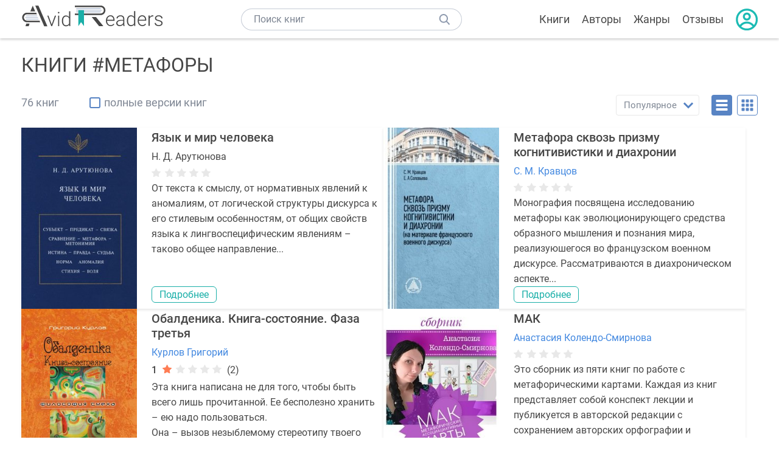

--- FILE ---
content_type: text/html; charset=UTF-8
request_url: https://avidreaders.ru/tag/metafory/
body_size: 9563
content:
<!DOCTYPE html><html lang="ru"><head><meta http-equiv="Content-Type" content="text/html; charset=UTF-8"><meta name="viewport" content="width=device-width, initial-scale=1"><title>Книги #метафоры скачать бесплатно, читать онлайн</title><meta name="description" content="Скачать книги про #метафоры в формате fb2, txt, epub, pdf, mobi, rtf или читать онлайн без регистрации."><link rel="shortcut icon" type="image/x-icon" href="https://avidreaders.ru/images/favicon.ico"><link rel="apple-touch-icon" href="https://avidreaders.ru/images/apple-touch-icon.png"><link rel="apple-touch-icon" sizes="76x76" href="https://avidreaders.ru/images/apple-touch-icon-76x76.png"><link rel="apple-touch-icon" sizes="120x120" href="https://avidreaders.ru/images/apple-touch-icon-120x120.png"><link rel="apple-touch-icon" sizes="152x152" href="https://avidreaders.ru/images/apple-touch-icon-152x152.png"><link rel="apple-touch-icon" sizes="180x180" href="https://avidreaders.ru/images/apple-touch-icon-180x180.png"><link rel="canonical" href="https://avidreaders.ru/tag/metafory/"><meta property="fb:app_id" content="621109648078412"><link href="/v/styles/main.min.css" rel="stylesheet"><link href="/v/styles/author.min.css" rel="stylesheet"></head><body><div class="header"><div class="page_container container"><div class="wrap_logo"><a class="logo" href="https://avidreaders.ru/"><img src="https://avidreaders.ru/v/images/logo.svg" alt="Электронная библиотека AvidReaders" title="Электронная библиотека AvidReaders"></a></div><div class="menu_btn"></div><div class="search-button_mobile"></div><div class="wrap_search m_search"><input id="search-txt" class="wrap_search__field" type="text" autocomplete="off" placeholder="Поиск книг"><div class="wrap_search__button"></div><div class="dropdown"></div></div><div class="header_menu"><ul><li class="header_menu__icon-book"><a href="https://avidreaders.ru/books/">Книги</a></li><li class="header_menu__icon-authors"><a href="https://avidreaders.ru/authors/">Авторы</a></li><li class="header_menu__icon-genres"><a href="https://avidreaders.ru/genre/">Жанры</a></li><li class="header_menu__icon-reviews"><a href="https://avidreaders.ru/reviews/">Отзывы</a></li><li class="auth"><div class="person_pic"><span class="auth_form"> Войти | Регистрация</span></div></li></ul></div></div></div><div class="container books" ><div class="genre author_block clear no_info"><div class="overflow"><h1 class="title_lvl1">Книги #Метафоры</h1></div></div><div class="sorting_block clear"><span class="books_cnt">76 книг</span><div class="filter_full_books"><input id="only_full_books" type="checkbox" data-p="https://avidreaders.ru/tag/metafory/" class="only_full_books"><label for="only_full_books">полные версии книг</label></div><div class="sorting_block__right"><div class="sort"><div class="checked">Популярное</div><ul data-u="https://avidreaders.ru/tag/metafory/" class="dropdown"><li data-s="date" class="s-lnk s-list">Новинки</li><li data-s="" class="s-lnk s-list active">Популярное</li></ul></div><div class="sort_btn btn_desr active"></div><div class="sort_btn btn_pic"></div></div></div><div class="clear books_list with-short-info"><div class="item_block item full_block"><div class="book"><img class="lazy-img" src="https://avidreaders.ru/images/b-default.jpg" data-src="https://avidreaders.ru/pics/8/8/594888.jpeg" alt="Язык и мир человека" title="Язык и мир человека"><div class="hover_info"><a href="https://avidreaders.ru/book/yazyk-i-mir-cheloveka.html"><span>Язык и мир человека</span><p><p> Н. Д. Арутюнова </p><div class="download_btn">Скачать</div></a></div></div><div class="card_info"><div class="book_name"><a href="https://avidreaders.ru/book/yazyk-i-mir-cheloveka.html">Язык и мир человека</a></div><span class="genre">Н. Д. Арутюнова</span><div class="rating"><div class="book_rating"><div class="rating_stars"><div class="fill" style="width:0px;"></div></div></div></div><div class="dscr"><p> От текста к смыслу, от нормативных явлений к аномалиям, от логической структуры дискурса к его стилевым особенностям, от общих свойств языка к лингвоспецифическим явлениям – таково общее направление...</p></div><a href="https://avidreaders.ru/book/yazyk-i-mir-cheloveka.html" class="btn">Подробнее</a></div></div><div class="item_block item full_block"><div class="book"><img class="lazy-img" src="https://avidreaders.ru/images/b-default.jpg" data-src="https://avidreaders.ru/pics/0/9/985509.jpeg" alt="Метафора сквозь призму когнитивистики и диахронии " title="Метафора сквозь призму когнитивистики и диахронии "><div class="hover_info"><a href="https://avidreaders.ru/book/metafora-skvoz-prizmu-kognitivistiki-i-diahronii.html"><span>Метафора сквозь призму когнитивистики и диахронии</span><p><p> С. М. Кравцов </p><div class="download_btn">Скачать</div></a></div></div><div class="card_info"><div class="book_name"><a href="https://avidreaders.ru/book/metafora-skvoz-prizmu-kognitivistiki-i-diahronii.html">Метафора сквозь призму когнитивистики и диахронии</a></div><a href="https://avidreaders.ru/author/s-m-kravcov/" class="genre">С. М. Кравцов</a><div class="rating"><div class="book_rating"><div class="rating_stars"><div class="fill" style="width:0px;"></div></div></div></div><div class="dscr"><p> Монография посвящена исследованию метафоры как эволюционирующего средства образного мышления и познания мира, реализуюшегося во французском военном дискурсе. Рассматриваются в диахроническом аспекте...</p></div><a href="https://avidreaders.ru/book/metafora-skvoz-prizmu-kognitivistiki-i-diahronii.html" class="btn">Подробнее</a></div></div><div class="item_block item full_block"><div class="book"><img class="lazy-img" src="https://avidreaders.ru/images/b-default.jpg" data-src="https://avidreaders.ru/pics/9/0/486990.jpeg" alt="Обалденика. Книга-состояние. Фаза третья" title="Обалденика. Книга-состояние. Фаза третья"><div class="hover_info"><a href="https://avidreaders.ru/book/obaldenika-kniga-sostoyanie-faza-tretya.html"><span>Обалденика. Книга-состояние. Фаза третья</span><p><p> Курлов Григорий </p><div class="download_btn">Скачать</div></a></div></div><div class="card_info"><div class="book_name"><a href="https://avidreaders.ru/book/obaldenika-kniga-sostoyanie-faza-tretya.html">Обалденика. Книга-состояние. Фаза третья</a></div><a href="https://avidreaders.ru/author/kurlov-grigoriy/" class="genre">Курлов Григорий</a><div class="rating"><div class="book_rating"><div class="rating_count">1</div><div class="rating_stars"><div class="fill" style="width:19px;"></div></div><div> (2)</div></div></div><div class="dscr"><p> Эта книга написана не для того, чтобы быть всего лишь прочитанной. Ее бесполезно хранить – ею надо пользоваться. </p><p> Она – вызов незыблемому стереотипу твоего существования. Она – проклятье для покоя,...</p></div><a href="https://avidreaders.ru/book/obaldenika-kniga-sostoyanie-faza-tretya.html" class="btn">Подробнее</a></div></div><div class="item_block item full_block"><div class="book"><img class="lazy-img" src="https://avidreaders.ru/images/b-default.jpg" data-src="https://avidreaders.ru/pics/0/5/920005.jpeg" alt="МАК " title="МАК "><div class="hover_info"><a href="https://avidreaders.ru/book/mak-metaforicheskie-associativnye-karty.html"><span>МАК</span><p><p> Анастасия Колендо-Смирнова </p><div class="download_btn">Скачать</div></a></div></div><div class="card_info"><div class="book_name"><a href="https://avidreaders.ru/book/mak-metaforicheskie-associativnye-karty.html">МАК</a></div><a href="https://avidreaders.ru/author/anastasiya-kolendo-smirnova/" class="genre">Анастасия Колендо-Смирнова</a><div class="rating"><div class="book_rating"><div class="rating_stars"><div class="fill" style="width:0px;"></div></div></div></div><div class="dscr"><p>Это сборник из пяти книг по работе с метафорическими картами. Каждая из книг представляет собой конспект лекции и публикуется в авторской редакции с сохранением авторских орфографии и пунктуации....</p></div><a href="https://avidreaders.ru/book/mak-metaforicheskie-associativnye-karty.html" class="btn">Подробнее</a></div></div><div class="item_block item full_block"><div class="book"><img class="lazy-img" src="https://avidreaders.ru/images/b-default.jpg" data-src="https://avidreaders.ru/pics/0/2/468002.jpeg" alt="Материалы к словарю метафор и сравнений русской литературы XIX-XX вв. Выпуск 1. Птицы" title="Материалы к словарю метафор и сравнений русской литературы XIX-XX вв. Выпуск 1. Птицы"><div class="hover_info"><a href="https://avidreaders.ru/book/materialy-k-slovaryu-metafor-i-sravneniy.html"><span>Материалы к словарю метафор и сравнений русской литературы XIX-XX вв. Выпуск 1. Птицы</span><p><p> Н. А. Кожевникова </p><div class="download_btn">Скачать</div></a></div></div><div class="card_info"><div class="book_name"><a href="https://avidreaders.ru/book/materialy-k-slovaryu-metafor-i-sravneniy.html">Материалы к словарю метафор и сравнений русской литературы XIX-XX вв. Выпуск 1. Птицы</a></div><a href="https://avidreaders.ru/author/n-a-kozhevnikova/" class="genre">Н. А. Кожевникова</a><div class="rating"><div class="book_rating"><div class="rating_count">5</div><div class="rating_stars"><div class="fill" style="width:97px;"></div></div><div> (1)</div></div></div><div class="dscr"><p> Словарь основывается на двух принципах – идеографическом и диахроническом. Он показывает систему образных средств русской литературы в ее связи с поэтической картиной мира и эволюцию этой системы. В...</p></div><a href="https://avidreaders.ru/book/materialy-k-slovaryu-metafor-i-sravneniy.html" class="btn">Подробнее</a></div></div><div class="item_block item full_block"><div class="book"><img class="lazy-img" src="https://avidreaders.ru/images/b-default.jpg" data-src="https://avidreaders.ru/pics/0/6/874106.jpeg" alt="Жила-была девочка. Короткие истории, которые помогут понять себя" title="Жила-была девочка. Короткие истории, которые помогут понять себя"><div class="hover_info"><a href="https://avidreaders.ru/book/zhila-byla-devochka-korotkie-istorii-kotorye.html"><span>Жила-была девочка. Короткие истории, которые помогут понять себя</span><p><p> Аглая Датешидзе </p><div class="download_btn">Скачать</div></a></div></div><div class="card_info"><div class="book_name"><a href="https://avidreaders.ru/book/zhila-byla-devochka-korotkie-istorii-kotorye.html">Жила-была девочка. Короткие истории, которые помогут понять себя</a></div><span class="genre">Аглая Датешидзе</span><div class="rating"><div class="book_rating"><div class="rating_stars"><div class="fill" style="width:0px;"></div></div></div></div><div class="dscr"><p> Перед вами сборник коротких терапевтических сказок «Жила-была девочка». В героине сказок каждый может узнать себя, так как они полны метафор. Наверняка вы наталкивались на эти короткие тексты как на...</p></div><a href="https://avidreaders.ru/book/zhila-byla-devochka-korotkie-istorii-kotorye.html" class="btn">Подробнее</a></div></div><div class="item_block item full_block"><div class="book"><img class="lazy-img" src="https://avidreaders.ru/images/b-default.jpg" data-src="https://avidreaders.ru/pics/7/0/917470.jpeg" alt="20 техник с МАК " title="20 техник с МАК "><div class="hover_info"><a href="https://avidreaders.ru/book/20-tehnik-s-mak-metaforicheskimi-associativnymi.html"><span>20 техник с МАК</span><p><p> Анастасия Колендо-Смирнова </p><div class="download_btn">Скачать</div></a></div></div><div class="card_info"><div class="book_name"><a href="https://avidreaders.ru/book/20-tehnik-s-mak-metaforicheskimi-associativnymi.html">20 техник с МАК</a></div><a href="https://avidreaders.ru/author/anastasiya-kolendo-smirnova/" class="genre">Анастасия Колендо-Смирнова</a><div class="rating"><div class="book_rating"><div class="rating_stars"><div class="fill" style="width:0px;"></div></div></div></div><div class="dscr"><p>Вашему вниманию предлагается 20 инструкций к техникам с использованием метафорических ассоциативных карт. Темы: Созависимость, Невроз, Сны, Деньги, Самооценка, Выбор, Потеря, Бесплодие, Манипуляция,...</p></div><a href="https://avidreaders.ru/book/20-tehnik-s-mak-metaforicheskimi-associativnymi.html" class="btn">Подробнее</a></div></div><div class="item_block item full_block"><div class="book"><img class="lazy-img" src="https://avidreaders.ru/images/b-default.jpg" data-src="https://avidreaders.ru/pics/5/3/918253.jpeg" alt="МАК в работе с травмой" title="МАК в работе с травмой"><div class="hover_info"><a href="https://avidreaders.ru/book/mak-metaforicheskie-associativnye-karty-v-rabote.html"><span>МАК в работе с травмой</span><p><p> Анастасия Колендо-Смирнова </p><div class="download_btn">Скачать</div></a></div></div><div class="card_info"><div class="book_name"><a href="https://avidreaders.ru/book/mak-metaforicheskie-associativnye-karty-v-rabote.html">МАК в работе с травмой</a></div><a href="https://avidreaders.ru/author/anastasiya-kolendo-smirnova/" class="genre">Анастасия Колендо-Смирнова</a><div class="rating"><div class="book_rating"><div class="rating_stars"><div class="fill" style="width:0px;"></div></div></div></div><div class="dscr"><p>В книге даны эффективные техники работы с травмой при помощи метафорических карт. 1. В травму через ресурс. 2. Работа с травмированной частью 1. 3. Работа с травмированной частью 2. 4. Техники работы...</p></div><a href="https://avidreaders.ru/book/mak-metaforicheskie-associativnye-karty-v-rabote.html" class="btn">Подробнее</a></div></div><div class="item_block item full_block"><div class="book"><img class="lazy-img" src="https://avidreaders.ru/images/b-default.jpg" data-src="https://avidreaders.ru/pics/3/9/919139.jpeg" alt="МАК в работе с самооценкой" title="МАК в работе с самооценкой"><div class="hover_info"><a href="https://avidreaders.ru/book/mak-metaforicheskie-associativnye-karty-v-rabote-2.html"><span>МАК в работе с самооценкой</span><p><p> Анастасия Колендо-Смирнова </p><div class="download_btn">Скачать</div></a></div></div><div class="card_info"><div class="book_name"><a href="https://avidreaders.ru/book/mak-metaforicheskie-associativnye-karty-v-rabote-2.html">МАК в работе с самооценкой</a></div><a href="https://avidreaders.ru/author/anastasiya-kolendo-smirnova/" class="genre">Анастасия Колендо-Смирнова</a><div class="rating"><div class="book_rating"><div class="rating_stars"><div class="fill" style="width:0px;"></div></div></div></div><div class="dscr"><p>В книге даны эффективные техники работы с самооценкой при помощи метафорических карт.</p></div><a href="https://avidreaders.ru/book/mak-metaforicheskie-associativnye-karty-v-rabote-2.html" class="btn">Подробнее</a></div></div><div class="item_block item full_block"><div class="book"><img class="lazy-img" src="https://avidreaders.ru/images/b-default.jpg" data-src="https://avidreaders.ru/pics/5/3/941453.jpeg" alt="Политическая метафорология: дискурсивный поворот" title="Политическая метафорология: дискурсивный поворот"><div class="hover_info"><a href="https://avidreaders.ru/book/politicheskaya-metaforologiya-diskursivnyy-povorot.html"><span>Политическая метафорология: дискурсивный поворот</span><p><p> А. П. Чудинов </p><div class="download_btn">Скачать</div></a></div></div><div class="card_info"><div class="book_name"><a href="https://avidreaders.ru/book/politicheskaya-metaforologiya-diskursivnyy-povorot.html">Политическая метафорология: дискурсивный поворот</a></div><a href="https://avidreaders.ru/author/a-p-chudinov/" class="genre">А. П. Чудинов</a><div class="rating"><div class="book_rating"><div class="rating_stars"><div class="fill" style="width:0px;"></div></div></div></div><div class="dscr"><p> Монография посвящена теории и практике когнитивно-дискурсивного исследования метафорического моделирования в современной политической коммуникации. Рассмотрены перспективные направления в...</p></div><a href="https://avidreaders.ru/book/politicheskaya-metaforologiya-diskursivnyy-povorot.html" class="btn">Подробнее</a></div></div><div class="item_block item full_block"><div class="book"><img class="lazy-img" src="https://avidreaders.ru/images/b-default.jpg" data-src="https://avidreaders.ru/pics/3/2/974532.jpeg" alt="Метафорические сказки" title="Метафорические сказки"><div class="hover_info"><a href="https://avidreaders.ru/book/metaforicheskie-skazki.html"><span>Метафорические сказки</span><p><p> Анна Мир </p><div class="download_btn">Скачать</div></a></div></div><div class="card_info"><div class="book_name"><a href="https://avidreaders.ru/book/metaforicheskie-skazki.html">Метафорические сказки</a></div><a href="https://avidreaders.ru/author/anna-mir/" class="genre">Анна Мир</a><div class="rating"><div class="book_rating"><div class="rating_stars"><div class="fill" style="width:0px;"></div></div></div></div><div class="dscr"><p> Если вы наблюдаете как работает ваше сознание, чувствуете и осознаете свои эмоции и переживания, но есть вещи, с которыми вы не можете совладать, сформулируйте запрос и выберите метафорическую...</p></div><a href="https://avidreaders.ru/book/metaforicheskie-skazki.html" class="btn">Подробнее</a></div></div><div class="item_block item full_block"><div class="book"><img class="lazy-img" src="https://avidreaders.ru/images/b-default.jpg" data-src="https://avidreaders.ru/pics/3/3/1078633.jpeg" alt="Экзистенциальный кризис" title="Экзистенциальный кризис"><div class="hover_info"><a href="https://avidreaders.ru/book/ekzistencialnyy-krizis.html"><span>Экзистенциальный кризис</span><p><p> Coralline </p><div class="download_btn">Скачать</div></a></div></div><div class="card_info"><div class="book_name"><a href="https://avidreaders.ru/book/ekzistencialnyy-krizis.html">Экзистенциальный кризис</a></div><a href="https://avidreaders.ru/author/coralline/" class="genre">Coralline</a><div class="rating"><div class="book_rating"><div class="rating_stars"><div class="fill" style="width:0px;"></div></div></div></div><div class="dscr"><p> Метафорическое концепт-размышление на тему экзистенциального кризиса. В помощь тем, кто глубоко анализирует, создавая тем самым плодотворную среду для прокрастинации. Для психологов, коучей,...</p></div><a href="https://avidreaders.ru/book/ekzistencialnyy-krizis.html" class="btn">Подробнее</a></div></div><div class="item_block item full_block"><div class="book"><img class="lazy-img" src="https://avidreaders.ru/images/b-default.jpg" data-src="https://avidreaders.ru/pics/4/3/84143.jpg" alt="Самые нужные афоризмы для самого нужного места. 500 цитат великих и знаменитых, над которыми нужно подумать" title="Самые нужные афоризмы для самого нужного места. 500 цитат великих и знаменитых, над которыми нужно подумать"><div class="hover_info"><a href="https://avidreaders.ru/book/samye-nuzhnye-aforizmy-dlya-samogo-nuzhnogo.html"><span>Самые нужные афоризмы для самого нужного места. 500 цитат великих и знаменитых, над которыми нужно подумать</span><p><p> Мишаненкова Екатерина </p><div class="download_btn">Скачать</div></a></div></div><div class="card_info"><div class="book_name"><a href="https://avidreaders.ru/book/samye-nuzhnye-aforizmy-dlya-samogo-nuzhnogo.html">Самые нужные афоризмы для самого нужного места. 500 цитат великих и знаменитых, над которыми нужно подумать</a></div><a href="https://avidreaders.ru/author/mishanenkova-ekaterina/" class="genre">Мишаненкова Екатерина</a><div class="rating"><div class="book_rating"><div class="rating_count">3.85</div><div class="rating_stars"><div class="fill" style="width:74px;"></div></div><div> (10)</div></div></div><div class="dscr"><p>В течение жизни человек проводит в туалете почти полтора года. Не сидите впустую – читайте! В этой книге собраны самые известные и цитируемые афоризмы великих и знаменитых. Через их высказывания вы...</p></div><a href="https://avidreaders.ru/book/samye-nuzhnye-aforizmy-dlya-samogo-nuzhnogo.html" class="btn">Подробнее</a></div></div><div class="item_block item full_block"><div class="book"><img class="lazy-img" src="https://avidreaders.ru/images/b-default.jpg" data-src="https://avidreaders.ru/pics/7/5/152175.jpg" alt="Жунгли" title="Жунгли"><div class="hover_info"><a href="https://avidreaders.ru/book/zhungli.html"><span>Жунгли</span><p><p> Буйда Юрий Васильевич </p><div class="download_btn">Скачать</div></a></div></div><div class="card_info"><div class="book_name"><a href="https://avidreaders.ru/book/zhungli.html">Жунгли</a></div><a href="https://avidreaders.ru/author/buyda-yuriy-vasilevich/" class="genre">Буйда Юрий Васильевич</a><div class="rating"><div class="book_rating"><div class="rating_count">3.58</div><div class="rating_stars"><div class="fill" style="width:69px;"></div></div><div> (6)</div></div></div><div class="dscr"><p>Новая книга от великолепного стилиста и лауреата множества литературных премий Юрия Буйды! «Жунгли» – метафора современной России, дикой и необузданной, несущейся к бездне и чудом удерживающейся на...</p></div><a href="https://avidreaders.ru/book/zhungli.html" class="btn">Подробнее</a></div></div><div class="item_block item full_block"><div class="book"><img class="lazy-img" src="https://avidreaders.ru/images/b-default.jpg" data-src="https://avidreaders.ru/pics/1/6/444316.jpeg" alt="Избранное. Сборник стихотворений" title="Избранное. Сборник стихотворений"><div class="hover_info"><a href="https://avidreaders.ru/book/izbrannoe-sbornik-stihotvoreniy.html"><span>Избранное. Сборник стихотворений</span><p><p> Агеева Ольга Владимировна </p><div class="download_btn">Скачать</div></a></div></div><div class="card_info"><div class="book_name"><a href="https://avidreaders.ru/book/izbrannoe-sbornik-stihotvoreniy.html">Избранное. Сборник стихотворений</a></div><a href="https://avidreaders.ru/author/ageeva-olga-vladimirovna/" class="genre">Агеева Ольга Владимировна</a><div class="rating"><div class="book_rating"><div class="rating_stars"><div class="fill" style="width:0px;"></div></div></div></div><div class="dscr"><p> Книга стихов Ольги Агеевой «Избранное» – это итог упорных творческих исканий. Поэт тщательно выстраивает свой, уникальный, несколько сюрреалистичный мир. Здесь спящая «до поры», словно сказочная...</p></div><a href="https://avidreaders.ru/book/izbrannoe-sbornik-stihotvoreniy.html" class="btn">Подробнее</a></div></div><div class="item_block item full_block"><div class="book"><img class="lazy-img" src="https://avidreaders.ru/images/b-default.jpg" data-src="https://avidreaders.ru/pics/3/8/444338.jpeg" alt="Маргинал" title="Маргинал"><div class="hover_info"><a href="https://avidreaders.ru/book/marginal.html"><span>Маргинал</span><p><p> Андреев Анатолий Александрович </p><div class="download_btn">Скачать</div></a></div></div><div class="card_info"><div class="book_name"><a href="https://avidreaders.ru/book/marginal.html">Маргинал</a></div><a href="https://avidreaders.ru/author/andreev-anatoliy-aleksandrovich/" class="genre">Андреев Анатолий Александрович</a><div class="rating"><div class="book_rating"><div class="rating_stars"><div class="fill" style="width:0px;"></div></div></div></div><div class="dscr"><p> Пятый по счету роман А. Андреева. Маргинал – всеобъемлющая метафора (аналог подобной метафоры – «Парфюмер» П. Зюскинда). Все в романе текуче, зыбко, расплывчато, ускользает от однозначного...</p></div><a href="https://avidreaders.ru/book/marginal.html" class="btn">Подробнее</a></div></div><div class="item_block item full_block"><div class="book"><img class="lazy-img" src="https://avidreaders.ru/images/b-default.jpg" data-src="https://avidreaders.ru/pics/9/0/467990.jpeg" alt="Кость пространства. Стихи Дзен Мастера Сунг Сана" title="Кость пространства. Стихи Дзен Мастера Сунг Сана"><div class="hover_info"><a href="https://avidreaders.ru/book/kost-prostranstva-stihi-dzen-mastera-sung.html"><span>Кость пространства. Стихи Дзен Мастера Сунг Сана</span><p><p> Сунг Сан </p><div class="download_btn">Скачать</div></a></div></div><div class="card_info"><div class="book_name"><a href="https://avidreaders.ru/book/kost-prostranstva-stihi-dzen-mastera-sung.html">Кость пространства. Стихи Дзен Мастера Сунг Сана</a></div><span class="genre">Сунг Сан</span><div class="rating"><div class="book_rating"><div class="rating_stars"><div class="fill" style="width:0px;"></div></div></div></div><div class="dscr"><p> В сборнике стихов отражены мысли мастера в повседневной жизни: во время путешествий, телефонных разговоров, проводов умерших друзей, а также ответы на стихи, присланные ему учениками. </p></div><a href="https://avidreaders.ru/book/kost-prostranstva-stihi-dzen-mastera-sung.html" class="btn">Подробнее</a></div></div><div class="item_block item full_block"><div class="book"><img class="lazy-img" src="https://avidreaders.ru/images/b-default.jpg" data-src="https://avidreaders.ru/pics/0/3/468003.jpeg" alt="Материалы к словарю метафор и сравнений русской литературы XIX-XX вв. Выпуск 2. Звери, насекомые, рыбы, змеи" title="Материалы к словарю метафор и сравнений русской литературы XIX-XX вв. Выпуск 2. Звери, насекомые, рыбы, змеи"><div class="hover_info"><a href="https://avidreaders.ru/book/materialy-k-slovaryu-metafor-i-sravneniy1.html"><span>Материалы к словарю метафор и сравнений русской литературы XIX-XX вв. Выпуск 2. Звери, насекомые, рыбы, змеи</span><p><p> Н. А. Кожевникова </p><div class="download_btn">Скачать</div></a></div></div><div class="card_info"><div class="book_name"><a href="https://avidreaders.ru/book/materialy-k-slovaryu-metafor-i-sravneniy1.html">Материалы к словарю метафор и сравнений русской литературы XIX-XX вв. Выпуск 2. Звери, насекомые, рыбы, змеи</a></div><a href="https://avidreaders.ru/author/n-a-kozhevnikova/" class="genre">Н. А. Кожевникова</a><div class="rating"><div class="book_rating"><div class="rating_stars"><div class="fill" style="width:0px;"></div></div></div></div><div class="dscr"><p> Работа представляет собой второй выпуск «Материалов к словарю метафор и сравнений русской литературы XIX—XX вв.». (Первый выпуск «Материалов…» – «Птицы» – вышел в свет в 2000 г.). В основу...</p></div><a href="https://avidreaders.ru/book/materialy-k-slovaryu-metafor-i-sravneniy1.html" class="btn">Подробнее</a></div></div><div class="item_block item full_block"><div class="book"><img class="lazy-img" src="https://avidreaders.ru/images/b-default.jpg" data-src="https://avidreaders.ru/pics/1/6/468016.jpeg" alt="Женщины, огонь и опасные вещи. Что категории языка говорят нам о мышлении" title="Женщины, огонь и опасные вещи. Что категории языка говорят нам о мышлении"><div class="hover_info"><a href="https://avidreaders.ru/book/zhenschiny-ogon-i-opasnye-veschi-chto.html"><span>Женщины, огонь и опасные вещи. Что категории языка говорят нам о мышлении</span><p><p> Джордж Лакофф </p><div class="download_btn">Скачать</div></a></div></div><div class="card_info"><div class="book_name"><a href="https://avidreaders.ru/book/zhenschiny-ogon-i-opasnye-veschi-chto.html">Женщины, огонь и опасные вещи. Что категории языка говорят нам о мышлении</a></div><a href="https://avidreaders.ru/author/dzhordzh-lakoff/" class="genre">Джордж Лакофф</a><div class="rating"><div class="book_rating"><div class="rating_count">5</div><div class="rating_stars"><div class="fill" style="width:97px;"></div></div><div> (3)</div></div></div><div class="dscr"><p> Книга известного американского лингвиста является одним из фундаментальных трудов, положивших начало когнитивному направлению в лингвистике и когнитивизму в целом. Новая, когнитивно ориентированная...</p></div><a href="https://avidreaders.ru/book/zhenschiny-ogon-i-opasnye-veschi-chto.html" class="btn">Подробнее</a></div></div><div class="item_block item full_block"><div class="book"><img class="lazy-img" src="https://avidreaders.ru/images/b-default.jpg" data-src="https://avidreaders.ru/pics/2/7/469927.jpeg" alt="Метафорический образ в семасиологической интерпретации" title="Метафорический образ в семасиологической интерпретации"><div class="hover_info"><a href="https://avidreaders.ru/book/metaforicheskiy-obraz-v-semasiologicheskoy-interpretacii.html"><span>Метафорический образ в семасиологической интерпретации</span><p><p> Н. А. Илюхина </p><div class="download_btn">Скачать</div></a></div></div><div class="card_info"><div class="book_name"><a href="https://avidreaders.ru/book/metaforicheskiy-obraz-v-semasiologicheskoy-interpretacii.html">Метафорический образ в семасиологической интерпретации</a></div><span class="genre">Н. А. Илюхина</span><div class="rating"><div class="book_rating"><div class="rating_stars"><div class="fill" style="width:0px;"></div></div></div></div><div class="dscr"><p>В предлагаемой книге в свете системно-семасиологических понятий рассматривается категория метафорического образа (концепта) – средства его вербализации, содержательная структура и принципы...</p></div><a href="https://avidreaders.ru/book/metaforicheskiy-obraz-v-semasiologicheskoy-interpretacii.html" class="btn">Подробнее</a></div></div><div class="item_block item full_block"><div class="book"><img class="lazy-img" src="https://avidreaders.ru/images/b-default.jpg" data-src="https://avidreaders.ru/pics/7/4/495374.jpeg" alt="Словарь метафор немецкой разговорной речи" title="Словарь метафор немецкой разговорной речи"><div class="hover_info"><a href="https://avidreaders.ru/book/slovar-metafor-nemeckoy-razgovornoy-rechi.html"><span>Словарь метафор немецкой разговорной речи</span><p><p> Н. М. Киселева </p><div class="download_btn">Скачать</div></a></div></div><div class="card_info"><div class="book_name"><a href="https://avidreaders.ru/book/slovar-metafor-nemeckoy-razgovornoy-rechi.html">Словарь метафор немецкой разговорной речи</a></div><span class="genre">Н. М. Киселева</span><div class="rating"><div class="book_rating"><div class="rating_count">5</div><div class="rating_stars"><div class="fill" style="width:97px;"></div></div><div> (1)</div></div></div><div class="dscr"><p> Целью настоящего пособия является представление полной картины метафорических переосмыслений современного немецкого разговорного языка. Пособие включает в себя подробную характеристику особенностей...</p></div><a href="https://avidreaders.ru/book/slovar-metafor-nemeckoy-razgovornoy-rechi.html" class="btn">Подробнее</a></div></div><div class="item_block item full_block"><div class="book"><img class="lazy-img" src="https://avidreaders.ru/images/b-default.jpg" data-src="https://avidreaders.ru/pics/1/9/504619.jpeg" alt="Пустырь" title="Пустырь"><div class="hover_info"><a href="https://avidreaders.ru/book/pustyr1.html"><span>Пустырь</span><p><p> Анатолий Рясов </p><div class="download_btn">Скачать</div></a></div></div><div class="card_info"><div class="book_name"><a href="https://avidreaders.ru/book/pustyr1.html">Пустырь</a></div><a href="https://avidreaders.ru/author/anatoliy-ryasov/" class="genre">Анатолий Рясов</a><div class="rating"><div class="book_rating"><div class="rating_stars"><div class="fill" style="width:0px;"></div></div></div></div><div class="dscr"><p> «Пустырь» – третий роман Анатолия Рясова, написанный в традициях русской метафизической прозы. В центре сюжета – жизнь заброшенной деревни, повседневность которой оказывается нарушена появлением...</p></div><a href="https://avidreaders.ru/book/pustyr1.html" class="btn">Подробнее</a></div></div><div class="item_block item full_block"><div class="book"><img class="lazy-img" src="https://avidreaders.ru/images/b-default.jpg" data-src="https://avidreaders.ru/pics/6/6/588866.jpeg" alt="Концептуальная метафора в Евангелии от Иоанна" title="Концептуальная метафора в Евангелии от Иоанна"><div class="hover_info"><a href="https://avidreaders.ru/book/konceptualnaya-metafora-v-evangelii-ot-ioanna.html"><span>Концептуальная метафора в Евангелии от Иоанна</span><p><p> Петр Шитиков </p><div class="download_btn">Скачать</div></a></div></div><div class="card_info"><div class="book_name"><a href="https://avidreaders.ru/book/konceptualnaya-metafora-v-evangelii-ot-ioanna.html">Концептуальная метафора в Евангелии от Иоанна</a></div><span class="genre">Петр Шитиков</span><div class="rating"><div class="book_rating"><div class="rating_stars"><div class="fill" style="width:0px;"></div></div></div></div><div class="dscr"><p> Монография посвящена исследованию концептуальной метафоры в Евангелии от Иоанна. В работе изучены различные подходы к определению природы метафоры, обозначена специфика «религиозной» метафоры,...</p></div><a href="https://avidreaders.ru/book/konceptualnaya-metafora-v-evangelii-ot-ioanna.html" class="btn">Подробнее</a></div></div><div class="item_block item full_block"><div class="book"><img class="lazy-img" src="https://avidreaders.ru/images/b-default.jpg" data-src="https://avidreaders.ru/pics/0/8/606708.jpeg" alt="Материалы к словарю метафор и сравнений русской литературы ΧΙΧ–XX вв. Выпуск 3. «Растения»" title="Материалы к словарю метафор и сравнений русской литературы ΧΙΧ–XX вв. Выпуск 3. «Растения»"><div class="hover_info"><a href="https://avidreaders.ru/book/materialy-k-slovaryu-metafor-i-sravneniy-1.html"><span>Материалы к словарю метафор и сравнений русской литературы ΧΙΧ–XX вв. Выпуск 3. «Растения»</span><p><p> Н. А. Кожевникова </p><div class="download_btn">Скачать</div></a></div></div><div class="card_info"><div class="book_name"><a href="https://avidreaders.ru/book/materialy-k-slovaryu-metafor-i-sravneniy-1.html">Материалы к словарю метафор и сравнений русской литературы ΧΙΧ–XX вв. Выпуск 3. «Растения»</a></div><a href="https://avidreaders.ru/author/n-a-kozhevnikova/" class="genre">Н. А. Кожевникова</a><div class="rating"><div class="book_rating"><div class="rating_stars"><div class="fill" style="width:0px;"></div></div></div></div><div class="dscr"><p> Книга представляет собой третий выпуск «Материалов к словарю метафор и сравнений русской литературы XIX–XX вв.». (Первый выпуск «Материалов…» – «Птицы» – вышел в свет в 2000 г., второй выпуск –...</p></div><a href="https://avidreaders.ru/book/materialy-k-slovaryu-metafor-i-sravneniy-1.html" class="btn">Подробнее</a></div></div><div class="item_block item full_block"><div class="book"><img class="lazy-img" src="https://avidreaders.ru/images/b-default.jpg" data-src="https://avidreaders.ru/pics/1/1/612211.jpeg" alt="Глаголы звуков животных: типология метафор" title="Глаголы звуков животных: типология метафор"><div class="hover_info"><a href="https://avidreaders.ru/book/glagoly-zvukov-zhivotnyh-tipologiya-metafor.html"><span>Глаголы звуков животных: типология метафор</span><p><p></p><div class="download_btn">Скачать</div></a></div></div><div class="card_info"><div class="book_name"><a href="https://avidreaders.ru/book/glagoly-zvukov-zhivotnyh-tipologiya-metafor.html">Глаголы звуков животных: типология метафор</a></div><div class="rating"><div class="book_rating"><div class="rating_stars"><div class="fill" style="width:0px;"></div></div></div></div><div class="dscr"><p> Монография посвящена глагольным системам звуков животных и свойственным им метафорическим сдвигам в зону человека, природных объектов и артефактов (пациент взвыл от боли, ветер выл в трубах, где-то...</p></div><a href="https://avidreaders.ru/book/glagoly-zvukov-zhivotnyh-tipologiya-metafor.html" class="btn">Подробнее</a></div></div><div class="item_block item full_block"><div class="book"><div class="full_version_flag">полная версия</div><img class="lazy-img" src="https://avidreaders.ru/images/b-default.jpg" data-src="https://avidreaders.ru/pics/4/5/635845.jpeg" alt="Поэты сидели в овраге. Сборник стихотворений" title="Поэты сидели в овраге. Сборник стихотворений"><div class="hover_info"><a href="https://avidreaders.ru/book/poety-sideli-v-ovrage-sbornik-stihotvoreniy.html"><span>Поэты сидели в овраге. Сборник стихотворений</span><p><p> Анатолий Субботин </p><div class="download_btn">Скачать</div></a></div></div><div class="card_info"><div class="book_name"><a href="https://avidreaders.ru/book/poety-sideli-v-ovrage-sbornik-stihotvoreniy.html">Поэты сидели в овраге. Сборник стихотворений</a></div><a href="https://avidreaders.ru/author/anatoliy-subbotin/" class="genre">Анатолий Субботин</a><div class="rating"><div class="book_rating"><div class="rating_stars"><div class="fill" style="width:0px;"></div></div></div></div><div class="dscr"><p> Мрачный колорит многих стихотворений компенсирует искренность и глубина переживания лирического героя. В оформлении обложки использована картина Х. Миро "Сидящая женщина", 1939. </p></div><a href="https://avidreaders.ru/book/poety-sideli-v-ovrage-sbornik-stihotvoreniy.html" class="btn">Подробнее</a></div></div><div class="item_block item full_block"><div class="book"><img class="lazy-img" src="https://avidreaders.ru/images/b-default.jpg" data-src="https://avidreaders.ru/pics/0/3/646703.jpeg" alt="Там, где есть любовь. Сборник" title="Там, где есть любовь. Сборник"><div class="hover_info"><a href="https://avidreaders.ru/book/tam-gde-est-lyubov-sbornik.html"><span>Там, где есть любовь. Сборник</span><p><p> Ольга Александровна Баклагина </p><div class="download_btn">Скачать</div></a></div></div><div class="card_info"><div class="book_name"><a href="https://avidreaders.ru/book/tam-gde-est-lyubov-sbornik.html">Там, где есть любовь. Сборник</a></div><span class="genre">Ольга Александровна Баклагина</span><div class="rating"><div class="book_rating"><div class="rating_stars"><div class="fill" style="width:0px;"></div></div></div></div><div class="dscr"><p> Сборник терапевтических сказок, используемых в психотерапии. Ткань метафоры, присутствующая в этом жанре, позволяет проработать глубинные составляющие проблемы человека. Сказки написаны, как ответ на...</p></div><a href="https://avidreaders.ru/book/tam-gde-est-lyubov-sbornik.html" class="btn">Подробнее</a></div></div><div class="item_block item full_block"><div class="book"><img class="lazy-img" src="https://avidreaders.ru/images/b-default.jpg" data-src="https://avidreaders.ru/pics/6/9/661469.jpeg" alt="Сюжет и смысл" title="Сюжет и смысл"><div class="hover_info"><a href="https://avidreaders.ru/book/syuzhet-i-smysl.html"><span>Сюжет и смысл</span><p><p> Игорь Силантьев </p><div class="download_btn">Скачать</div></a></div></div><div class="card_info"><div class="book_name"><a href="https://avidreaders.ru/book/syuzhet-i-smysl.html">Сюжет и смысл</a></div><a href="https://avidreaders.ru/author/igor-silantev/" class="genre">Игорь Силантьев</a><div class="rating"><div class="book_rating"><div class="rating_stars"><div class="fill" style="width:0px;"></div></div></div></div><div class="dscr"><p> В книге исследуется категория сюжета как аутопоэтического принципа смыслопорождения. Раскрываются особенности художественного события и мотива в эпике и лирике. Изучается конструктивная роль метафоры...</p></div><a href="https://avidreaders.ru/book/syuzhet-i-smysl.html" class="btn">Подробнее</a></div></div><div class="item_block item full_block"><div class="book"><img class="lazy-img" src="https://avidreaders.ru/images/b-default.jpg" data-src="https://avidreaders.ru/pics/3/0/674030.jpeg" alt="Материалы к словарю метафор и сравнений русской литературы ΧΙΧ–XX вв. Выпуск 4. «Камни, металлы». Выпуск 5. «Ткани, изделия из тканей»" title="Материалы к словарю метафор и сравнений русской литературы ΧΙΧ–XX вв. Выпуск 4. «Камни, металлы». Выпуск 5. «Ткани, изделия из тканей»"><div class="hover_info"><a href="https://avidreaders.ru/book/materialy-k-slovaryu-metafor-i-sravneniy-2.html"><span>Материалы к словарю метафор и сравнений русской литературы ΧΙΧ–XX вв. Выпуск 4. «Камни, металлы». Выпуск 5. «Ткани, изделия из тканей»</span><p><p> Н. А. Кожевникова </p><div class="download_btn">Скачать</div></a></div></div><div class="card_info"><div class="book_name"><a href="https://avidreaders.ru/book/materialy-k-slovaryu-metafor-i-sravneniy-2.html">Материалы к словарю метафор и сравнений русской литературы ΧΙΧ–XX вв. Выпуск 4. «Камни, металлы». Выпуск 5. «Ткани, изделия из тканей»</a></div><a href="https://avidreaders.ru/author/n-a-kozhevnikova/" class="genre">Н. А. Кожевникова</a><div class="rating"><div class="book_rating"><div class="rating_stars"><div class="fill" style="width:0px;"></div></div></div></div><div class="dscr"><p> В издании представлены четвертый и пятый выпуски «Материалов к словарю метафор и сравнений русской литературы XIX- XX вв.». В основу этого словаря положен принцип семантического поля, или тезаурусный...</p></div><a href="https://avidreaders.ru/book/materialy-k-slovaryu-metafor-i-sravneniy-2.html" class="btn">Подробнее</a></div></div><div class="item_block item full_block"><div class="book"><img class="lazy-img" src="https://avidreaders.ru/images/b-default.jpg" data-src="https://avidreaders.ru/pics/8/7/682187.jpeg" alt="Количественная оценка метафорического описания" title="Количественная оценка метафорического описания"><div class="hover_info"><a href="https://avidreaders.ru/book/kolichestvennaya-ocenka-metaforicheskogo-opisaniya.html"><span>Количественная оценка метафорического описания</span><p><p> Ефим Рапопорт </p><div class="download_btn">Скачать</div></a></div></div><div class="card_info"><div class="book_name"><a href="https://avidreaders.ru/book/kolichestvennaya-ocenka-metaforicheskogo-opisaniya.html">Количественная оценка метафорического описания</a></div><span class="genre">Ефим Рапопорт</span><div class="rating"><div class="book_rating"><div class="rating_stars"><div class="fill" style="width:0px;"></div></div></div></div><div class="dscr"><p> В работе рассматриваются постановка и проблемы решения задачи количественной оценки художественного текста в русле положений Лотмановского структурального анализа. Представлен ряд посылок и...</p></div><a href="https://avidreaders.ru/book/kolichestvennaya-ocenka-metaforicheskogo-opisaniya.html" class="btn">Подробнее</a></div></div></div><div class="more_books_btn"><div data-p="2" data-type="t" data-type-id="10944" data-step="30" data-sort="" data-lv="wdesc" data-f="0" class="more-books"> Еще больше книг </div></div><div class="go_top_button"></div></div><div class="footer"><div class="container"> Подписывайтесь на нас: <div class="social_block social-likes_visible follow_block"><a href="https://vk.com/avidreadersru" target="_blank" rel="nofollow"><div class="social-likes__widget social-likes__widget_vkontakte" title="VKontakte"></div></a><a href="https://t.me/avidreadersru" target="_blank" rel="nofollow"><div class="social-likes__widget social-likes__widget_twitter" title="Telegram"></div></a></div><div class="copyright"><span> Copyright © 2026, AvidReaders.ru</span><span><a class="general_rules" href="https://avidreaders.ru/general_rules.html">Правила пользования </a></span><a href="https://avidreaders.ru/privacy.html">Правообладателям </a></div><div class="slogan">Читай только лучшее!</div></div></div><script> function onLoadS() { var script = document.createElement('script'); script.src = "https://avidreaders.ru/v/js/handlers.min.js"; document.body.appendChild(script); } </script><script src="https://avidreaders.ru/js/jquery.min.js" onload="onLoadS();" async></script><!-- Yandex.Metrika counter --><script> (function (m, e, t, r, i, k, a) { m[i] = m[i] || function () { (m[i].a = m[i].a || []).push(arguments) }; m[i].l = 1 * new Date(); k = e.createElement(t), a = e.getElementsByTagName(t)[0], k.async = 1, k.src = r, a.parentNode.insertBefore(k, a) })(window, document, "script", "https://mc.yandex.ru/metrika/tag.js", "ym"); ym(37683260, "init", {trackLinks: true, accurateTrackBounce: true});</script><noscript><div><img src="https://mc.yandex.ru/watch/37683260" style="position:absolute; left:-9999px;" alt=""></div></noscript><!-- /Yandex.Metrika counter --></body></html>